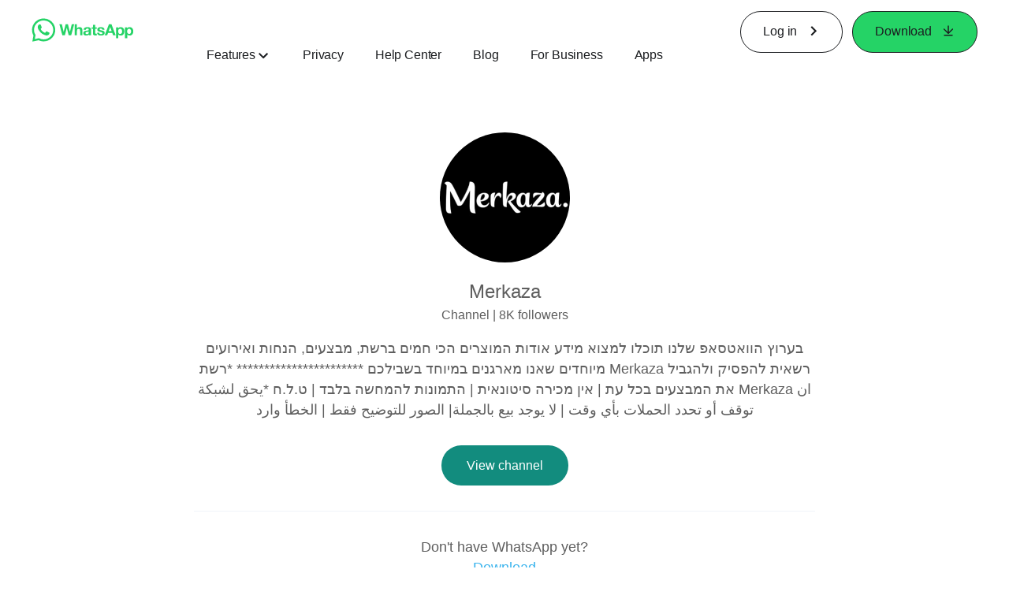

--- FILE ---
content_type: application/x-javascript; charset=utf-8
request_url: https://www.whatsapp.com/ajax/bz?__a=1&__ccg=UNKNOWN&__dyn=7xe6E5aQ1PyUbFp41twpUnwgU29zE6u7E3rw5ux609vCwjE1EE2Cw8G0um4o5-0me0sy0ny0RE2Jw8W1uw2oE17U2ZwrU1Xo1UU3jwea&__hs=20475.BP%3Awhatsapp_www_pkg.2.0...0&__hsi=7598048520219698668&__req=1&__rev=1032289425&__s=hpkh2l%3As61uts%3Ap1j2w8&__user=0&dpr=2&jazoest=2967&lsd=AdIXPdPQV_w
body_size: -1776
content:
for (;;);{"__ar":1,"rid":"AkKUb81D2wTFiyrCRryQC1L","payload":null,"lid":"7598048531468003380"}